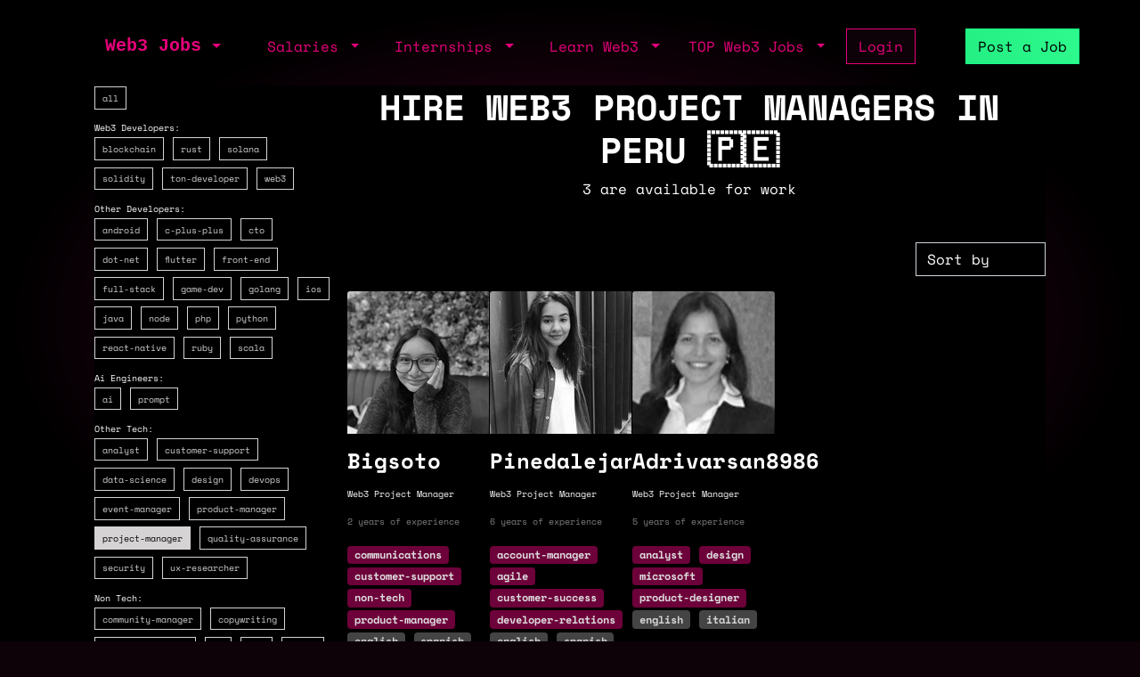

--- FILE ---
content_type: text/html; charset=utf-8
request_url: https://web3.career/hire/project-manager/peru
body_size: 5509
content:
<!DOCTYPE html> <html lang=en-GB class=h-100> <head> <title>Hire Web3 Project Managers in Peru 🇵🇪 - January 2026</title> <meta name=description content="3 Best Web3 Project Managers for Hire in Peru. With salaries $35k - $50k per year"> <meta content='width=device-width, initial-scale=1.0, maximum-scale=2.0' name=viewport /> <meta property="og:title" content="Hire Web3 Project Managers in Peru 🇵🇪 - January 2026"> <meta property="og:site_name" content="Web3 Jobs"> <meta property="og:description" content="3 Best Web3 Project Managers for Hire in Peru. With salaries $35k - $50k per year"> <meta property="og:image" content="https://sh.web3.career/image.png?text=hire-web3-project-managers-in-peru"> <meta property="og:url" content="https://web3.career/hire/project-manager/peru"> <meta name="twitter:title" content="Hire Web3 Project Managers in Peru 🇵🇪 - January 2026"> <meta name="twitter:description" content="3 Best Web3 Project Managers for Hire in Peru. With salaries $35k - $50k per year"> <meta name="twitter:domain" content="web3.career"> <meta name="twitter:card" content=summary_large_image> <meta name="twitter:image:src" content="https://sh.web3.career/image.png?text=hire-web3-project-managers-in-peru"> <meta name="msvalidate.01" content=23C526EA5B0F4AD28B04A1E6BDF68FEF /> <meta name=publish_date content=""> <meta charset=utf-8> <link rel="shortcut icon" href="https://web3.career/favicon1.png" type="image/x-icon"> <link rel=icon href="https://web3.career/favicon1.png" type="image/x-icon"> <link rel=canonical href="https://web3.career/hire/project-manager/peru"/> <link rel=preload href="/font/spacemonofont400.woff2" as=font type="font/woff2" crossorigin=anonymous> <link rel=preload href="/font/spacemonofont700.woff2" as=font type="font/woff2" crossorigin=anonymous> <meta name=csrf-param content=authenticity_token /> <meta name=csrf-token content=leDnz9V5MsJWWXdX_6N6Kba3DQv06BA--4Q1gucxtY5qKYW1WX1HwvKEn_HzUzmB0a3AJKPOJyOHr9M8fWEE3w /> <link rel=stylesheet media=all href="/assets/application-86381334a720e7320557e33148f6e95648feb7f9da8e09181fde32f2748ce244.css"/> <script src="/packs/js/application-0f60a6bbf2f21bf25d14.js" data-turbolinks-track=reload async=async data-cfasync=false></script> <script src="/packs/js/importcontrollers-0894f84ec0f38fe2bb2b.js" data-turbolinks-track=reload async=async data-cfasync=false></script> <script src="/packs/js/importbootstrap-c9d48c4375e33bef5d54.js" data-turbolinks-track=reload async=async data-cfasync=false></script> <script async data-turbo-track=reload src="/javascript/ga.js"></script> </head> <body style="overflow-x: hidden;" class="d-flex flex-column h-100"> <main class=flex-shrink-0 style="background-color: #000000ad"> <div style="max-width: 1100px" class="mx-auto px-md-3 mt-1 mt-md-4 mx-auto"> <nav class="navbar navbar-expand-md mb-0 mb-md-3" style="z-index: 999999999"> <div class=container-fluid> <a style="white-space: nowrap;" class="my-btn my-btn-primary-reserve-mini ms-auto d-inline-block d-md-none" data-turbo=false href="/post-web3-job">Post Job</a> <a class="navbar-brand fw-bold ft-5 align-middle font-monospace neonText ms-auto me-md-auto" href="/">Web3 Jobs</a> <div class="navbar-collapse me-4 d-none d-md-block" id=navbarNavDarkDropdown> <ul class=navbar-nav> <li class="nav-item dropdown"> <a aria-label="open the main menu" class="nav-link dropdown-toggle" href="#" role=button data-bs-toggle=dropdown aria-expanded=false> </a> <ul class="dropdown-menu dropdown-menu-dark" aria-labelledby=navbarDarkDropdownMenuLink6> <li><a class=dropdown-item data-turbo=false href="/">Home</a></li> <div class=dropdown-divider></div> <li><a class=dropdown-item data-turbo=false href="/users/sign_in">Login</a></li> <li><a class=dropdown-item data-turbo=false href="/users/sign_up">Create a Profile</a></li> <div class=dropdown-divider></div> <li><a class=dropdown-item data-turbo=false href="/hire">Hire</a></li> <div class=dropdown-divider></div> <li><a class=dropdown-item data-turbo=false href="/web3-jobs-api">API</a></li> <div class=dropdown-divider></div> <li><a class=dropdown-item data-turbo=false href="/ads">Advertise</a></li> <li><a class=dropdown-item data-turbo=false href="/post-web3-job/bundle">Buy a Bundle</a></li> <li><a class=dropdown-item data-turbo=false href="/post-web3-job">Post a Job</a></li> </ul> </li> </ul> </div> </div> <div class="d-none d-md-flex align-middle"> <div class="navbar-collapse me-4" id=navbarNavDarkDropdown> <ul class=navbar-nav> <li class="nav-item dropdown"> <a class="nav-link dropdown-toggle" href="#" role=button data-bs-toggle=dropdown aria-expanded=false> Salaries </a> <ul class="dropdown-menu dropdown-menu-dark" aria-labelledby=navbarDarkDropdownMenuLink7> <li><a class=dropdown-item href="/web3-salaries">Developer Salaries</a></li> <li><a class=dropdown-item href="/web3-non-tech-salaries">Non-Tech Salaries</a></li> <li><a class=dropdown-item href="/highest-paying-web3-jobs">Highest Paying Web3 Jobs</a></li> <li><a class=dropdown-item href="/web3-salaries/solana-vs-ethereum">Solana vs Ethereum Salary</a></li> </ul> </li> </ul> </div> <div class="navbar-collapse me-4" id=navbarNavDarkDropdown> <ul class=navbar-nav> <li class="nav-item dropdown"> <a class="nav-link dropdown-toggle" href="#" id=navbarDarkDropdownMenuLink3 role=button data-bs-toggle=dropdown aria-expanded=false> Internships </a> <ul class="dropdown-menu dropdown-menu-dark" aria-labelledby=navbarDarkDropdownMenuLink4> <li> <a class=dropdown-item style="white-space: nowrap;" href="/top-web3-internships">TOP Web3 Internships</a> </li> <li> <a class=dropdown-item style="white-space: nowrap;" href="/intern-jobs">Web3 Internships</a> </li> <li> <a class=dropdown-item style="white-space: nowrap;" href="/dev+entry-level-jobs">Entry Developer Jobs</a> </li> <li> <a class=dropdown-item style="white-space: nowrap;" href="/non-tech+entry-level-jobs">Entry Non-tech Jobs</a> </li> <li> <a class=dropdown-item style="white-space: nowrap;" href="/design+entry-level-jobs">Entry Designer Jobs</a> </li> </ul> </li> </ul> </div> <div class="navbar-nav m-auto" id=navbarNavDarkDropdown2> <a class="me-4 d-inline d-md-none me-3" href="/learn-web3">Learn</a> </div> </div> <div class="d-none d-lg-flex"> <div class="navbar-collapse me-3" id=navbarNavDarkDropdown> <ul class=navbar-nav> <li class="nav-item dropdown"> <a class="nav-link dropdown-toggle" href="#" id=navbarDarkDropdownMenuLink5 role=button data-bs-toggle=dropdown aria-expanded=false> Learn Web3 </a> <ul class="dropdown-menu dropdown-menu-dark" aria-labelledby=navbarDarkDropdownMenuLink8> <li> <a class=dropdown-item style="white-space: nowrap;" href="/learn-web3">Learn Web3</a> </li> <li> <a class=dropdown-item style="white-space: nowrap;" href="/learn-web3/all">All</a> </li> <li> <a class=dropdown-item style="white-space: nowrap;" href="/learn-web3/article">Articles</a> </li> <li> <a class=dropdown-item style="white-space: nowrap;" href="/learn-web3/book">Books</a> </li> <li> <a class=dropdown-item style="white-space: nowrap;" href="/learn-web3/bootcamp">Bootcamps</a> </li> <li> <a class=dropdown-item style="white-space: nowrap;" href="/learn-web3/challenge">Challenges</a> </li> <li> <a class=dropdown-item style="white-space: nowrap;" href="/learn-web3/course">Courses</a> </li> <li> <a class=dropdown-item style="white-space: nowrap;" href="/learn-web3/interview">Interviews</a> </li> <li> <a class=dropdown-item style="white-space: nowrap;" href="/learn-web3/news">Newss</a> </li> <li> <a class=dropdown-item style="white-space: nowrap;" href="/learn-web3/open-source">Open Sources</a> </li> <li> <a class=dropdown-item style="white-space: nowrap;" href="/learn-web3/tutorial">Tutorials</a> </li> <li> <a class=dropdown-item style="white-space: nowrap;" href="/learn-web3/video">Videos</a> </li> <li> <a class=dropdown-item style="white-space: nowrap;" href="/learn-web3/whitepaper">Whitepapers</a> </li> <li> <a class=dropdown-item style="white-space: nowrap;" href="/learn-web3/beginner">Beginner</a> </li> <li> <a class=dropdown-item style="white-space: nowrap;" href="/learn-web3/intermediate">Intermediate</a> </li> <li> <a class=dropdown-item style="white-space: nowrap;" href="/learn-web3/advanced">Advanced</a> </li> </ul> </li> </ul> </div> </div> <div class="d-none d-lg-flex"> <div class="navbar-collapse me-3" id=navbarNavDarkDropdown> <ul class=navbar-nav> <li class="nav-item dropdown"> <a class="nav-link dropdown-toggle" href="#" id=navbarDarkDropdownMenuLink9 role=button data-bs-toggle=dropdown aria-expanded=false> TOP Web3 Jobs </a> <ul class="dropdown-menu dropdown-menu-dark" aria-labelledby=navbarDarkDropdownMenuLink8> <li> <a class=dropdown-item style="white-space: nowrap;" href="/highest-paid-developer-jobs">Highest Paid Developers Jobs</a> </li> <li> <a class=dropdown-item style="white-space: nowrap;" href="/highest-paid-non-tech-jobs">Highest Paid Non-Tech Jobs</a> </li> <li> <a class=dropdown-item style="white-space: nowrap;" href="/highest-paid-designers-jobs">Highest Paid Designers Jobs</a> </li> <li class=mt-3> <a class=dropdown-item style="white-space: nowrap;" href="/top-web3-jobs">Top Web3 Jobs</a> </li> <li class=""> <a class=dropdown-item style="white-space: nowrap;" href="/most-popular-developer-jobs">Most Popular Developer Jobs</a> </li> <li> <a class=dropdown-item style="white-space: nowrap;" href="/most-popular-non-tech-jobs">Most Popular Non-Tech Jobs</a> </li> <li> <a class=dropdown-item style="white-space: nowrap;" href="/most-popular-designers-jobs">Most Popular Designer Jobs</a> </li> <div class=dropdown-divider></div> <li> <a class=dropdown-item style="white-space: nowrap;" href="/web3-companies/top-growing">TOP Growing Web3 Companies</a> </li> <li> <a class=dropdown-item style="white-space: nowrap;" href="/web3-companies">Web3 Companies</a> </li> </ul> </li> </ul> </div> </div> <a class="my-btn my-btn-primary me-5 d-none d-md-block" style="white-space: nowrap;" href="/users/sign_in"> Login </a> <a style="white-space: nowrap;" class="my-btn my-btn-primary-reserve d-none d-md-inline ms-0 ms-lg-2" data-turbo=false href="/post-web3-job">Post a Job </a> <div> <ul class=navbar-nav> </ul> </div> </nav> <div class="mb-5 row flex-md-row flex-column-reverse bg-black p-2 p-md-0"> <div class="col-12 col-md-3"> <div style="top: 20px;" class=sticky-top> <div class="mb-3 mb-md-5 text-start" style=background-color> <div> <span onclick="spanTagsClick(event, '/hire/')" style="background-color: ;" class="my-badge px-2 my-badge-primary"> <a href="/hire/" style="color: inherit; text-decoration:none;"> all </a> </span> <div class=""> <span class=small-text style="color: white">Web3 Developers:</span></br> </div> <span onclick="spanTagsClick(event, '/hire/blockchain')" style="background-color: ;" class="my-badge px-2 my-badge-primary"> <a href="/hire/blockchain" style="color: inherit; text-decoration:none;"> blockchain </a> </span> <span onclick="spanTagsClick(event, '/hire/rust')" style="background-color: ;" class="my-badge px-2 my-badge-primary"> <a href="/hire/rust" style="color: inherit; text-decoration:none;"> rust </a> </span> <span onclick="spanTagsClick(event, '/hire/solana')" style="background-color: ;" class="my-badge px-2 my-badge-primary"> <a href="/hire/solana" style="color: inherit; text-decoration:none;"> solana </a> </span> <span onclick="spanTagsClick(event, '/hire/solidity')" style="background-color: ;" class="my-badge px-2 my-badge-primary"> <a href="/hire/solidity" style="color: inherit; text-decoration:none;"> solidity </a> </span> <span onclick="spanTagsClick(event, '/hire/ton-developer')" style="background-color: ;" class="my-badge px-2 my-badge-primary"> <a href="/hire/ton-developer" style="color: inherit; text-decoration:none;"> ton-developer </a> </span> <span onclick="spanTagsClick(event, '/hire/web3')" style="background-color: ;" class="my-badge px-2 my-badge-primary"> <a href="/hire/web3" style="color: inherit; text-decoration:none;"> web3 </a> </span> <div class=""> <span class=small-text style="color: white">Other Developers:</span></br> </div> <span onclick="spanTagsClick(event, '/hire/android')" style="background-color: ;" class="my-badge px-2 my-badge-primary"> <a href="/hire/android" style="color: inherit; text-decoration:none;"> android </a> </span> <span onclick="spanTagsClick(event, '/hire/c-plus-plus')" style="background-color: ;" class="my-badge px-2 my-badge-primary"> <a href="/hire/c-plus-plus" style="color: inherit; text-decoration:none;"> c-plus-plus </a> </span> <span onclick="spanTagsClick(event, '/hire/cto')" style="background-color: ;" class="my-badge px-2 my-badge-primary"> <a href="/hire/cto" style="color: inherit; text-decoration:none;"> cto </a> </span> <span onclick="spanTagsClick(event, '/hire/dot-net')" style="background-color: ;" class="my-badge px-2 my-badge-primary"> <a href="/hire/dot-net" style="color: inherit; text-decoration:none;"> dot-net </a> </span> <span onclick="spanTagsClick(event, '/hire/flutter')" style="background-color: ;" class="my-badge px-2 my-badge-primary"> <a href="/hire/flutter" style="color: inherit; text-decoration:none;"> flutter </a> </span> <span onclick="spanTagsClick(event, '/hire/front-end')" style="background-color: ;" class="my-badge px-2 my-badge-primary"> <a href="/hire/front-end" style="color: inherit; text-decoration:none;"> front-end </a> </span> <span onclick="spanTagsClick(event, '/hire/full-stack')" style="background-color: ;" class="my-badge px-2 my-badge-primary"> <a href="/hire/full-stack" style="color: inherit; text-decoration:none;"> full-stack </a> </span> <span onclick="spanTagsClick(event, '/hire/game-dev')" style="background-color: ;" class="my-badge px-2 my-badge-primary"> <a href="/hire/game-dev" style="color: inherit; text-decoration:none;"> game-dev </a> </span> <span onclick="spanTagsClick(event, '/hire/golang')" style="background-color: ;" class="my-badge px-2 my-badge-primary"> <a href="/hire/golang" style="color: inherit; text-decoration:none;"> golang </a> </span> <span onclick="spanTagsClick(event, '/hire/ios')" style="background-color: ;" class="my-badge px-2 my-badge-primary"> <a href="/hire/ios" style="color: inherit; text-decoration:none;"> ios </a> </span> <span onclick="spanTagsClick(event, '/hire/java')" style="background-color: ;" class="my-badge px-2 my-badge-primary"> <a href="/hire/java" style="color: inherit; text-decoration:none;"> java </a> </span> <span onclick="spanTagsClick(event, '/hire/node')" style="background-color: ;" class="my-badge px-2 my-badge-primary"> <a href="/hire/node" style="color: inherit; text-decoration:none;"> node </a> </span> <span onclick="spanTagsClick(event, '/hire/php')" style="background-color: ;" class="my-badge px-2 my-badge-primary"> <a href="/hire/php" style="color: inherit; text-decoration:none;"> php </a> </span> <span onclick="spanTagsClick(event, '/hire/python')" style="background-color: ;" class="my-badge px-2 my-badge-primary"> <a href="/hire/python" style="color: inherit; text-decoration:none;"> python </a> </span> <span onclick="spanTagsClick(event, '/hire/react-native')" style="background-color: ;" class="my-badge px-2 my-badge-primary"> <a href="/hire/react-native" style="color: inherit; text-decoration:none;"> react-native </a> </span> <span onclick="spanTagsClick(event, '/hire/ruby')" style="background-color: ;" class="my-badge px-2 my-badge-primary"> <a href="/hire/ruby" style="color: inherit; text-decoration:none;"> ruby </a> </span> <span onclick="spanTagsClick(event, '/hire/scala')" style="background-color: ;" class="my-badge px-2 my-badge-primary"> <a href="/hire/scala" style="color: inherit; text-decoration:none;"> scala </a> </span> <div class=""> <span class=small-text style="color: white">Ai Engineers:</span></br> </div> <span onclick="spanTagsClick(event, '/hire/ai')" style="background-color: ;" class="my-badge px-2 my-badge-primary"> <a href="/hire/ai" style="color: inherit; text-decoration:none;"> ai </a> </span> <span onclick="spanTagsClick(event, '/hire/prompt')" style="background-color: ;" class="my-badge px-2 my-badge-primary"> <a href="/hire/prompt" style="color: inherit; text-decoration:none;"> prompt </a> </span> <div class=""> <span class=small-text style="color: white">Other Tech:</span></br> </div> <span onclick="spanTagsClick(event, '/hire/analyst')" style="background-color: ;" class="my-badge px-2 my-badge-primary"> <a href="/hire/analyst" style="color: inherit; text-decoration:none;"> analyst </a> </span> <span onclick="spanTagsClick(event, '/hire/customer-support')" style="background-color: ;" class="my-badge px-2 my-badge-primary"> <a href="/hire/customer-support" style="color: inherit; text-decoration:none;"> customer-support </a> </span> <span onclick="spanTagsClick(event, '/hire/data-science')" style="background-color: ;" class="my-badge px-2 my-badge-primary"> <a href="/hire/data-science" style="color: inherit; text-decoration:none;"> data-science </a> </span> <span onclick="spanTagsClick(event, '/hire/design')" style="background-color: ;" class="my-badge px-2 my-badge-primary"> <a href="/hire/design" style="color: inherit; text-decoration:none;"> design </a> </span> <span onclick="spanTagsClick(event, '/hire/devops')" style="background-color: ;" class="my-badge px-2 my-badge-primary"> <a href="/hire/devops" style="color: inherit; text-decoration:none;"> devops </a> </span> <span onclick="spanTagsClick(event, '/hire/event-manager')" style="background-color: ;" class="my-badge px-2 my-badge-primary"> <a href="/hire/event-manager" style="color: inherit; text-decoration:none;"> event-manager </a> </span> <span onclick="spanTagsClick(event, '/hire/product-manager')" style="background-color: ;" class="my-badge px-2 my-badge-primary"> <a href="/hire/product-manager" style="color: inherit; text-decoration:none;"> product-manager </a> </span> <span onclick="spanTagsClick(event, '/hire/project-manager')" style="background-color: #d5d3d3;" class="my-badge px-2 my-badge-primary"> <a href="/hire/project-manager" style="color: black; text-decoration:none;"> project-manager </a> </span> <span onclick="spanTagsClick(event, '/hire/quality-assurance')" style="background-color: ;" class="my-badge px-2 my-badge-primary"> <a href="/hire/quality-assurance" style="color: inherit; text-decoration:none;"> quality-assurance </a> </span> <span onclick="spanTagsClick(event, '/hire/security')" style="background-color: ;" class="my-badge px-2 my-badge-primary"> <a href="/hire/security" style="color: inherit; text-decoration:none;"> security </a> </span> <span onclick="spanTagsClick(event, '/hire/ux-researcher')" style="background-color: ;" class="my-badge px-2 my-badge-primary"> <a href="/hire/ux-researcher" style="color: inherit; text-decoration:none;"> ux-researcher </a> </span> <div class=""> <span class=small-text style="color: white">Non Tech:</span></br> </div> <span onclick="spanTagsClick(event, '/hire/community-manager')" style="background-color: ;" class="my-badge px-2 my-badge-primary"> <a href="/hire/community-manager" style="color: inherit; text-decoration:none;"> community-manager </a> </span> <span onclick="spanTagsClick(event, '/hire/copywriting')" style="background-color: ;" class="my-badge px-2 my-badge-primary"> <a href="/hire/copywriting" style="color: inherit; text-decoration:none;"> copywriting </a> </span> <span onclick="spanTagsClick(event, '/hire/economy-designer')" style="background-color: ;" class="my-badge px-2 my-badge-primary"> <a href="/hire/economy-designer" style="color: inherit; text-decoration:none;"> economy-designer </a> </span> <span onclick="spanTagsClick(event, '/hire/hr')" style="background-color: ;" class="my-badge px-2 my-badge-primary"> <a href="/hire/hr" style="color: inherit; text-decoration:none;"> hr </a> </span> <span onclick="spanTagsClick(event, '/hire/kyc')" style="background-color: ;" class="my-badge px-2 my-badge-primary"> <a href="/hire/kyc" style="color: inherit; text-decoration:none;"> kyc </a> </span> <span onclick="spanTagsClick(event, '/hire/legal')" style="background-color: ;" class="my-badge px-2 my-badge-primary"> <a href="/hire/legal" style="color: inherit; text-decoration:none;"> legal </a> </span> <span onclick="spanTagsClick(event, '/hire/marketing')" style="background-color: ;" class="my-badge px-2 my-badge-primary"> <a href="/hire/marketing" style="color: inherit; text-decoration:none;"> marketing </a> </span> <span onclick="spanTagsClick(event, '/hire/recruiter')" style="background-color: ;" class="my-badge px-2 my-badge-primary"> <a href="/hire/recruiter" style="color: inherit; text-decoration:none;"> recruiter </a> </span> <span onclick="spanTagsClick(event, '/hire/sales')" style="background-color: ;" class="my-badge px-2 my-badge-primary"> <a href="/hire/sales" style="color: inherit; text-decoration:none;"> sales </a> </span> <span onclick="spanTagsClick(event, '/hire/seo')" style="background-color: ;" class="my-badge px-2 my-badge-primary"> <a href="/hire/seo" style="color: inherit; text-decoration:none;"> seo </a> </span> <span onclick="spanTagsClick(event, '/hire/social-media')" style="background-color: ;" class="my-badge px-2 my-badge-primary"> <a href="/hire/social-media" style="color: inherit; text-decoration:none;"> social-media </a> </span> <div class=""> <span class=small-text style="color: white">People In Web3:</span></br> </div> <span onclick="spanTagsClick(event, '/hire/men-in-web3')" style="background-color: ;" class="my-badge px-2 my-badge-primary"> <a href="/hire/men-in-web3" style="color: inherit; text-decoration:none;"> men-in-web3 </a> </span> <span onclick="spanTagsClick(event, '/hire/others-in-web3')" style="background-color: ;" class="my-badge px-2 my-badge-primary"> <a href="/hire/others-in-web3" style="color: inherit; text-decoration:none;"> others-in-web3 </a> </span> <span onclick="spanTagsClick(event, '/hire/women-in-web3')" style="background-color: ;" class="my-badge px-2 my-badge-primary"> <a href="/hire/women-in-web3" style="color: inherit; text-decoration:none;"> women-in-web3 </a> </span> </div> </div> </div> </div> <div class="col-12 col-md-9"> <div class="text-center mb-5"> <h1 style="text-shadow: 1px 1px black;" class="fw-bold display-6 text-uppercase">Hire Web3 Project Managers in Peru 🇵🇪</h1> <p>3 are available for work</p> </div> <div class="d-flex justify-content-end mb-3"> <form class=w-10 action="/hire/project-manager/peru" accept-charset=UTF-8 method=get> <div class=form-group> <select name=sort_by class=form-control onchange="this.form.submit()"> <option>Sort by</option> <option value=salary_desc>Salary ↑</option> <option value=salary_asc>Salary ↓</option> <option value=experience_desc>Experience ↑</option> <option value=experience_asc>Experience ↓</option> <option value=country_asc>Country A-Z</option> <option value=country_desc>Country Z-A</option> </select> </div> </form> </div> <div class="row row-cols-2 row-cols-md-3 row-cols-lg-5 gap-0 gap-md-4"> <div class=col> <div class="card w-100 bg-black mb-4 mx-0 mx-md-3"> <a arial-label="Visit profile of /@bigsoto" href="/@bigsoto"> <p style="position: absolute; left: 0" class="my-text-shadow bg-blur text-white p-1" style="color: white"> $50k/y </p> <p style="position: absolute; right: 0" class="my-text-shadow bg-blur p-1" style="color: white; right: 0"> 🇵🇪 </p> <img class="card-img-top lazy" style="width: 160px; height: 160px -webkit-filter: grayscale(100%); filter: grayscale(100%);" src="https://sh.web3.career/assets/img/other/1pix.png" alt="/@bigsoto" data-src="/rails/active_storage/representations/proxy/eyJfcmFpbHMiOnsibWVzc2FnZSI6IkJBaHBBMTZzQWc9PSIsImV4cCI6bnVsbCwicHVyIjoiYmxvYl9pZCJ9fQ==--ae02168a21be57d83644880c5fc4d5347baaa542/[base64]/IMG_3978.JPG"></img> </a> <div class="card-body my-card-body px-0"> <div class="d-flex gap-1"> <h4 class=fw-bold>Bigsoto</h4> </div> <p style="font-size: 10px;" class=mt-2>Web3 Project Manager</p> <p class="mt-2 small-text ">2 years of experience</p> <div class=text-start> <div class="badge badge-secondary bg-secondary">communications</div> <div class="badge badge-secondary bg-secondary">customer-support</div> <div class="badge badge-secondary bg-secondary">non-tech</div> <div class="badge badge-secondary bg-secondary">product-manager</div> </div> <div class=text-start> <div class="badge badge-secondary bg-grey">english</div> <div class="badge badge-secondary bg-grey">spanish</div> </div> </div> <a class="btn btn-primary mt-3" href="/@bigsoto">See More</a> </div> </div> <div class=col> <div class="card w-100 bg-black mb-4 mx-0 mx-md-3"> <a arial-label="Visit profile of /@pinedalejandra" href="/@pinedalejandra"> <p style="position: absolute; left: 0" class="my-text-shadow bg-blur text-white p-1" style="color: white"> $40k/y </p> <p style="position: absolute; right: 0" class="my-text-shadow bg-blur p-1" style="color: white; right: 0"> 🇵🇪 </p> <img class="card-img-top lazy" style="width: 160px; height: 160px -webkit-filter: grayscale(100%); filter: grayscale(100%);" src="https://sh.web3.career/assets/img/other/1pix.png" alt="/@pinedalejandra" data-src="/rails/active_storage/representations/proxy/eyJfcmFpbHMiOnsibWVzc2FnZSI6IkJBaHBBcERyIiwiZXhwIjpudWxsLCJwdXIiOiJibG9iX2lkIn19--c86874df1cdc83ba29a13d79fc2348c9409b6360/[base64]/image%20(2).jpeg"></img> </a> <div class="card-body my-card-body px-0"> <div class="d-flex gap-1"> <h4 class=fw-bold>Pinedalejandra</h4> </div> <p style="font-size: 10px;" class=mt-2>Web3 Project Manager</p> <p class="mt-2 small-text ">6 years of experience</p> <div class=text-start> <div class="badge badge-secondary bg-secondary">account-manager</div> <div class="badge badge-secondary bg-secondary">agile</div> <div class="badge badge-secondary bg-secondary">customer-success</div> <div class="badge badge-secondary bg-secondary">developer-relations</div> </div> <div class=text-start> <div class="badge badge-secondary bg-grey">english</div> <div class="badge badge-secondary bg-grey">spanish</div> </div> </div> <a class="btn btn-primary mt-3" href="/@pinedalejandra">See More</a> </div> </div> <div class=col> <div class="card w-100 bg-black mb-4 mx-0 mx-md-3"> <a arial-label="Visit profile of /@adrivarsan8986" href="/@adrivarsan8986"> <p style="position: absolute; left: 0" class="my-text-shadow bg-blur text-white p-1" style="color: white"> $35k/y </p> <p style="position: absolute; right: 0" class="my-text-shadow bg-blur p-1" style="color: white; right: 0"> 🇵🇪 </p> <img class="card-img-top lazy" style="width: 160px; height: 160px -webkit-filter: grayscale(100%); filter: grayscale(100%);" src="https://sh.web3.career/assets/img/other/1pix.png" alt="/@adrivarsan8986" data-src="/rails/active_storage/representations/proxy/eyJfcmFpbHMiOnsibWVzc2FnZSI6IkJBaHBBc0NwIiwiZXhwIjpudWxsLCJwdXIiOiJibG9iX2lkIn19--e09fb4e6c72d5917f3645c381b18d493a85014e6/[base64]/adrianav.png"></img> </a> <div class="card-body my-card-body px-0"> <div class="d-flex gap-1"> <h4 class=fw-bold>Adrivarsan8986</h4> </div> <p style="font-size: 10px;" class=mt-2>Web3 Project Manager</p> <p class="mt-2 small-text ">5 years of experience</p> <div class=text-start> <div class="badge badge-secondary bg-secondary">analyst</div> <div class="badge badge-secondary bg-secondary">design</div> <div class="badge badge-secondary bg-secondary">microsoft</div> <div class="badge badge-secondary bg-secondary">product-designer</div> </div> <div class=text-start> <div class="badge badge-secondary bg-grey">english</div> <div class="badge badge-secondary bg-grey">italian</div> </div> </div> <a class="btn btn-primary mt-3" href="/@adrivarsan8986">See More</a> </div> </div> </div> </div> </div> </div> <script type="application/ld+json">
    {
     "@context": "https://schema.org",
     "@type": "BreadcrumbList",
     "itemListElement": [
        {
        "@type": "ListItem",
        "position": 1,
        "name": "Hire Web3 Developers",
        "item": "https://web3.career/hire"
        }
    ]
   }
</script> <script type="application/ld+json">{"@context": "http://schema.org", "@type": "Product", "name": "Web3 Jobs", "aggregateRating": {"@type": "AggregateRating", "bestRating": 5, "ratingValue": "4.7", "reviewCount": "2402"}}</script> <footer class="footer mt-auto my-3 my-border-top"> <div class="row row-cols-1 row-cols-md-3 px-3 px-md-3 py-2 "> <div class=col> <a href="/remote-jobs" class="fw-4 d-block text-very-dark-grey"> Remote Web3 Jobs </a> <a href="/non-tech+remote-jobs" class="my-3 fw-4 d-block text-very-dark-grey pt-2 mt-md-0"> Remote Non-Tech Web3 Jobs </a> <a href="/web3-salaries" class="my-3 fw-4 d-block text-very-dark-grey pt-2 mt-md-0"> Web3 Salaries </a> <a href="/web3-non-tech-salaries" class="fw-4 d-block text-very-dark-grey"> Web3 Non-Tech Salaries </a> <a href="/web3-cities" class="my-3 fw-4 d-block text-very-dark-grey pt-2 mt-md-0"> Top Web3 Cities </a> <a href="/learn-web3" class="my-3 fw-4 d-block text-very-dark-grey pt-2 mt-md-0"> Learn Web3 </a> <a href="/hire" class="my-3 fw-4 d-block text-very-dark-grey pt-2 mt-md-0"> Hire Web3 Developers </a> </div> <div class=col> Regions <a href="/web3-jobs-asia" class="fw-4 d-block text-very-dark-grey"> Asia </a> <a href="/web3-jobs-europe" class="my-3 fw-4 d-block text-very-dark-grey pt-2 mt-md-0"> Europe </a> <a href="/web3-jobs-africa" class="my-3 fw-4 d-block text-very-dark-grey pt-2 mt-md-0"> Africa </a> <a href="/web3-jobs-oceania" class="my-3 fw-4 d-block text-very-dark-grey pt-2 mt-md-0"> Oceania </a> <a href="/web3-jobs-north-america" class="my-3 fw-4 d-block text-very-dark-grey pt-2 mt-md-0"> North America </a> </div> <div class=col> Other <a href="/what-is-web3" class="fw-4 d-block text-very-dark-grey"> What is Web3? </a> <a href="/faq" class="my-3 fw-4 d-block text-very-dark-grey pt-2 mt-md-0"> FAQ </a> <a href="/web3-companies" class="my-3 fw-4 d-block text-very-dark-grey pt-2 mt-md-0"> Web3 Companies </a> <a target=_blank href="https://twitter.com/web3career" class="my-3 fw-4 d-block text-very-dark-grey pt-2 mt-md-0"> Twitter </a> <a target=_blank href="/discord" class="my-3 fw-4 d-block text-very-dark-grey pt-2 mt-md-0"> Discord </a> <a href="/ads" class="my-3 fw-4 d-block text-very-dark-grey pt-2 mt-md-0"> Advertise </a> <a href="/legal" class="my-3 fw-4 d-block text-very-dark-grey pt-2 mt-md-0"> Terms of service </a> <a href="/crypto-events" class="my-3 fw-4 d-block text-very-dark-grey pt-2 mt-md-0"> Crypto Events </a> <a href="/podcast/miguel-piedrafita" class="my-3 fw-4 d-block text-very-dark-grey pt-2 mt-md-0"> Podcast </a> <a href="/web3-jobs-api" class="my-3 fw-4 d-block text-very-dark-grey pt-2 mt-md-0"> Web3 Jobs API </a> <a href="/legal" class="my-3 fw-4 d-block text-very-dark-grey pt-2 mt-md-0"> Privacy policy </a> <a href="/users/sign_in" class="my-3 fw-4 d-block text-very-dark-grey pt-2 mt-md-0"> Login </a> <a href="/users/sign_in" class="my-3 fw-4 d-block text-very-dark-grey pt-2 mt-md-0"> Sign Up </a> </div> </div> <div class="text-center pt-3" style="border-color: #43162a; border-style: solid; border-width: 2px; border-bottom: none; border-left: none; border-right: none; background-color: #16020a;"> <p style="">&copy; wagmi 2026 <a style="text-decoration: none; color: white;" href="/">Web3 Jobs</a></p> </div> </footer> </div> </main> <script async data-turbo-track=reload src="https://web3.career/metrics/gtag/js?id=G-PYTW5N1N5K"></script> <script defer src="https://static.cloudflareinsights.com/beacon.min.js/vcd15cbe7772f49c399c6a5babf22c1241717689176015" integrity="sha512-ZpsOmlRQV6y907TI0dKBHq9Md29nnaEIPlkf84rnaERnq6zvWvPUqr2ft8M1aS28oN72PdrCzSjY4U6VaAw1EQ==" data-cf-beacon='{"version":"2024.11.0","token":"d5f76036f21e478d85cb83ae3bacb211","server_timing":{"name":{"cfCacheStatus":true,"cfEdge":true,"cfExtPri":true,"cfL4":true,"cfOrigin":true,"cfSpeedBrain":true},"location_startswith":null}}' crossorigin="anonymous"></script>
</body> </html>